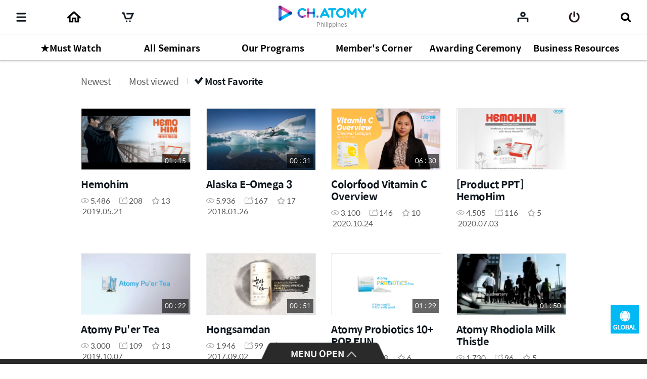

--- FILE ---
content_type: text/html;charset=UTF-8
request_url: https://ch.atomy.com/uiapis/list/ph/10?categoryId=10&page=1&limit=20&count=36&orderType=SHARE&orderContentType=image&tags=&query=
body_size: 38903
content:












				
	
		
				
					
					
						<article class="article">
							
								<a href="#" onclick="moveManager.goLink('/ph/392?categoryId=10&listType=100&page=1&tags=&orderType=SHARE');return false;" data-content-id="8158" data-ga='{"eventCategory":"category_list", "eventAction":"click", "eventLabel":"list", "hitType":"image", "eventValue":"content"}'>
								<!-- 회원전용 추가 2020-11-18 -->
								
								<!-- //회원전용 추가 2020-11-18 -->
								<span class="label label-vod"><i class="icon icon-play"></i><span>VIDEO</span></span>
								<figure class="img">
									
										<span><img src="//ch.static.atomy.com/2019/05/21/d11d2cbba6a64bc5a980928442c9fd5e.PNG_500" alt="Hemohim"  onError="this.src='/s3/file//500'"/></span>
									
									
									<i class="play-time"></i>
									<span class="running-time">
										<span class="hidden" translate>재생시간</span> 
										<strong>
											
											
											
											
											
												
												
												
													<!-- 00 :  -->
												
											
											
												
												
													01 : 
												
												
											
											
												
												
													15
												
											
										</strong>
									</span>
								</figure>
								<div class="content">
									<div class="title word-clamp" >
										<strong translate>
											Hemohim
										</strong>
										
										
									</div>
									<p class="description word-clamp" translate>  </p>
									<span class="meta">


										<span class="count"><span translate><i class="icon icon-viewer"></i>조회수</span> <strong>5,486</strong></span>

										<span class="shares"><i class="icon icon-share"></i> <strong>208</strong></span>
										<span class="like "><span translate><i class="icon icon-star-line"></i>관심횟수</span> <strong>13</strong></span>




										
										<span class="date"><span translate>촬영일(노출일)</span> <time datetime="2019.05.21">2019.05.21</time></span>
									</span>
								</div>
							</a>
							
						</article>
					
					
					
					
					
					
					
					
					
				
			
				
					
					
						<article class="article">
							
								<a href="#" onclick="moveManager.goLink('/ph/173?categoryId=10&listType=100&page=1&tags=&orderType=SHARE');return false;" data-content-id="4199" data-ga='{"eventCategory":"category_list", "eventAction":"click", "eventLabel":"list", "hitType":"image", "eventValue":"content"}'>
								<!-- 회원전용 추가 2020-11-18 -->
								
								<!-- //회원전용 추가 2020-11-18 -->
								<span class="label label-vod"><i class="icon icon-play"></i><span>VIDEO</span></span>
								<figure class="img">
									
										<span><img src="//ch.static.atomy.com/2018/01/26/dcc4202d1a1c4b099bdcce9e1396a938.png_500" alt="Alaska E-Omega 3"  onError="this.src='/s3/file//500'"/></span>
									
									
									<i class="play-time"></i>
									<span class="running-time">
										<span class="hidden" translate>재생시간</span> 
										<strong>
											
											
											
											
											
												
												
												
													<!-- 00 :  -->
												
											
											
												
													00 :
												
												
												
											
											
												
												
													31
												
											
										</strong>
									</span>
								</figure>
								<div class="content">
									<div class="title word-clamp" >
										<strong translate>
											Alaska E-Omega 3
										</strong>
										
										
									</div>
									<p class="description word-clamp" translate>Alaska E-Omega 3</p>
									<span class="meta">


										<span class="count"><span translate><i class="icon icon-viewer"></i>조회수</span> <strong>5,936</strong></span>

										<span class="shares"><i class="icon icon-share"></i> <strong>167</strong></span>
										<span class="like "><span translate><i class="icon icon-star-line"></i>관심횟수</span> <strong>17</strong></span>




										
										<span class="date"><span translate>촬영일(노출일)</span> <time datetime="2018.01.26">2018.01.26</time></span>
									</span>
								</div>
							</a>
							
						</article>
					
					
					
					
					
					
					
					
					
				
			
				
					
					
						<article class="article">
							
								<a href="#" onclick="moveManager.goLink('/ph/601?categoryId=10&listType=100&page=1&tags=&orderType=SHARE');return false;" data-content-id="18790" data-ga='{"eventCategory":"category_list", "eventAction":"click", "eventLabel":"list", "hitType":"image", "eventValue":"content"}'>
								<!-- 회원전용 추가 2020-11-18 -->
								
								<!-- //회원전용 추가 2020-11-18 -->
								<span class="label label-vod"><i class="icon icon-play"></i><span>VIDEO</span></span>
								<figure class="img">
									
										<span><img src="//ch.static.atomy.com/2020/10/26/4b3422c4fa574f38a5f1245cc0401278.png_500" alt="Colorfood Vitamin C Overview"  onError="this.src='/s3/file//500'"/></span>
									
									
									<i class="play-time"></i>
									<span class="running-time">
										<span class="hidden" translate>재생시간</span> 
										<strong>
											
											
											
											
											
												
												
												
													<!-- 00 :  -->
												
											
											
												
												
													06 : 
												
												
											
											
												
												
													30
												
											
										</strong>
									</span>
								</figure>
								<div class="content">
									<div class="title word-clamp" >
										<strong translate>
											Colorfood Vitamin C Overview
										</strong>
										
										
									</div>
									<p class="description word-clamp" translate>Atomy Colorfood Vitamin C Overview</p>
									<span class="meta">


										<span class="count"><span translate><i class="icon icon-viewer"></i>조회수</span> <strong>3,100</strong></span>

										<span class="shares"><i class="icon icon-share"></i> <strong>146</strong></span>
										<span class="like "><span translate><i class="icon icon-star-line"></i>관심횟수</span> <strong>10</strong></span>




										
										<span class="date"><span translate>촬영일(노출일)</span> <time datetime="2020.10.24">2020.10.24</time></span>
									</span>
								</div>
							</a>
							
						</article>
					
					
					
					
					
					
					
					
					
				
			
				
					
					
					
					
						<article class="article">
							
							<a href="#" onclick="moveManager.goLink('/ph/569?categoryId=10&listType=100&page=1&tags=&orderType=SHARE');return false;" data-ga='{"eventCategory":"category_list", "eventAction":"click", "eventLabel":"list", "hitType":"image", "eventValue":"content"}'>
								
								<span class="label label-card"><i class="icon icon-card"></i><span>IMAGE</span></span>
								<figure class="img">
									
										<span><img src="//ch.static.atomy.com/2020/07/16/e98e7f3a53ab4e00801c1ab6c02523c7.JPG_500" alt="[Product PPT] HemoHim" onError="this.src='/s3/file//500'"/></span>
									
									
								</figure>
								<div class="content">
									<div class="title word-clamp" >
										<strong translate>
											[Product PPT] HemoHim
										</strong>
										
										
									</div>
									<p class="description word-clamp" translate>HemoHim</p>
									<span class="meta">


										<span class="count"><span translate><i class="icon icon-viewer"></i>조회수</span> <strong>4,505</strong></span>

										<span class="shares"><i class="icon icon-share"></i> <strong>116</strong></span>
										<span class="like "><span translate><i class="icon icon-star-line"></i>관심횟수</span> <strong>5</strong></span>




										
										<span class="date"><span translate>촬영일(노출일)</span> <time datetime="2020.07.03">2020.07.03</time></span>
									</span>
								</div>
							</a>
							
						</article>
					
					
					
					
					
					
					
				
			
				
					
					
						<article class="article">
							
								<a href="#" onclick="moveManager.goLink('/ph/467?categoryId=10&listType=100&page=1&tags=&orderType=SHARE');return false;" data-content-id="9342" data-ga='{"eventCategory":"category_list", "eventAction":"click", "eventLabel":"list", "hitType":"image", "eventValue":"content"}'>
								<!-- 회원전용 추가 2020-11-18 -->
								
								<!-- //회원전용 추가 2020-11-18 -->
								<span class="label label-vod"><i class="icon icon-play"></i><span>VIDEO</span></span>
								<figure class="img">
									
										<span><img src="//ch.static.atomy.com/2019/10/07/90f1845244b54bf49d8903891e17b72a.jpg_500" alt="Atomy Pu'er Tea"  onError="this.src='/s3/file//500'"/></span>
									
									
									<i class="play-time"></i>
									<span class="running-time">
										<span class="hidden" translate>재생시간</span> 
										<strong>
											
											
											
											
											
												
												
												
													<!-- 00 :  -->
												
											
											
												
													00 :
												
												
												
											
											
												
												
													22
												
											
										</strong>
									</span>
								</figure>
								<div class="content">
									<div class="title word-clamp" >
										<strong translate>
											Atomy Pu'er Tea
										</strong>
										
										
									</div>
									<p class="description word-clamp" translate>Atomy Pu'er Tea</p>
									<span class="meta">


										<span class="count"><span translate><i class="icon icon-viewer"></i>조회수</span> <strong>3,000</strong></span>

										<span class="shares"><i class="icon icon-share"></i> <strong>109</strong></span>
										<span class="like "><span translate><i class="icon icon-star-line"></i>관심횟수</span> <strong>13</strong></span>




										
										<span class="date"><span translate>촬영일(노출일)</span> <time datetime="2019.10.07">2019.10.07</time></span>
									</span>
								</div>
							</a>
							
						</article>
					
					
					
					
					
					
					
					
					
				
			
				
					
					
						<article class="article">
							
								<a href="#" onclick="moveManager.goLink('/ph/449?categoryId=10&listType=100&page=1&tags=&orderType=SHARE');return false;" data-content-id="8797" data-ga='{"eventCategory":"category_list", "eventAction":"click", "eventLabel":"list", "hitType":"image", "eventValue":"content"}'>
								<!-- 회원전용 추가 2020-11-18 -->
								
								<!-- //회원전용 추가 2020-11-18 -->
								<span class="label label-vod"><i class="icon icon-play"></i><span>VIDEO</span></span>
								<figure class="img">
									
										<span><img src="//ch.static.atomy.com/2017/09/04/69263a37785143699386d3db4096a394.PNG_500" alt="Hongsamdan"  onError="this.src='/s3/file//500'"/></span>
									
									
									<i class="play-time"></i>
									<span class="running-time">
										<span class="hidden" translate>재생시간</span> 
										<strong>
											
											
											
											
											
												
												
												
													<!-- 00 :  -->
												
											
											
												
													00 :
												
												
												
											
											
												
												
													51
												
											
										</strong>
									</span>
								</figure>
								<div class="content">
									<div class="title word-clamp" >
										<strong translate>
											Hongsamdan
										</strong>
										
										
									</div>
									<p class="description word-clamp" translate>  </p>
									<span class="meta">


										<span class="count"><span translate><i class="icon icon-viewer"></i>조회수</span> <strong>1,946</strong></span>

										<span class="shares"><i class="icon icon-share"></i> <strong>99</strong></span>
										<span class="like "><span translate><i class="icon icon-star-line"></i>관심횟수</span> <strong>5</strong></span>




										
										<span class="date"><span translate>촬영일(노출일)</span> <time datetime="2017.09.02">2017.09.02</time></span>
									</span>
								</div>
							</a>
							
						</article>
					
					
					
					
					
					
					
					
					
				
			
				
					
					
						<article class="article">
							
								<a href="#" onclick="moveManager.goLink('/ph/447?categoryId=10&listType=100&page=1&tags=&orderType=SHARE');return false;" data-content-id="8707" data-ga='{"eventCategory":"category_list", "eventAction":"click", "eventLabel":"list", "hitType":"image", "eventValue":"content"}'>
								<!-- 회원전용 추가 2020-11-18 -->
								
								<!-- //회원전용 추가 2020-11-18 -->
								<span class="label label-vod"><i class="icon icon-play"></i><span>VIDEO</span></span>
								<figure class="img">
									
										<span><img src="//ch.static.atomy.com/2019/07/22/b05777396e994d7cac5b8a1f6cfabbc0.PNG_500" alt="Atomy Probiotics 10+ POP FUN"  onError="this.src='/s3/file//500'"/></span>
									
									
									<i class="play-time"></i>
									<span class="running-time">
										<span class="hidden" translate>재생시간</span> 
										<strong>
											
											
											
											
											
												
												
												
													<!-- 00 :  -->
												
											
											
												
												
													01 : 
												
												
											
											
												
												
													29
												
											
										</strong>
									</span>
								</figure>
								<div class="content">
									<div class="title word-clamp" >
										<strong translate>
											Atomy Probiotics 10+ POP FUN
										</strong>
										
										
									</div>
									<p class="description word-clamp" translate> </p>
									<span class="meta">


										<span class="count"><span translate><i class="icon icon-viewer"></i>조회수</span> <strong>4,001</strong></span>

										<span class="shares"><i class="icon icon-share"></i> <strong>98</strong></span>
										<span class="like "><span translate><i class="icon icon-star-line"></i>관심횟수</span> <strong>6</strong></span>




										
										<span class="date"><span translate>촬영일(노출일)</span> <time datetime="2019.07.22">2019.07.22</time></span>
									</span>
								</div>
							</a>
							
						</article>
					
					
					
					
					
					
					
					
					
				
			
				
					
					
						<article class="article">
							
								<a href="#" onclick="moveManager.goLink('/ph/579?categoryId=10&listType=100&page=1&tags=&orderType=SHARE');return false;" data-content-id="17984" data-ga='{"eventCategory":"category_list", "eventAction":"click", "eventLabel":"list", "hitType":"image", "eventValue":"content"}'>
								<!-- 회원전용 추가 2020-11-18 -->
								
								<!-- //회원전용 추가 2020-11-18 -->
								<span class="label label-vod"><i class="icon icon-play"></i><span>VIDEO</span></span>
								<figure class="img">
									
										<span><img src="//ch.static.atomy.com/2018/11/29/98b5d72520094a688dc848a97e264414.png_500" alt="Atomy Rhodiola Milk Thistle"  onError="this.src='/s3/file//500'"/></span>
									
									
									<i class="play-time"></i>
									<span class="running-time">
										<span class="hidden" translate>재생시간</span> 
										<strong>
											
											
											
											
											
												
												
												
													<!-- 00 :  -->
												
											
											
												
												
													01 : 
												
												
											
											
												
												
													50
												
											
										</strong>
									</span>
								</figure>
								<div class="content">
									<div class="title word-clamp" >
										<strong translate>
											Atomy Rhodiola Milk Thistle
										</strong>
										
										
									</div>
									<p class="description word-clamp" translate>Rhodiola Milk Thistle</p>
									<span class="meta">


										<span class="count"><span translate><i class="icon icon-viewer"></i>조회수</span> <strong>1,730</strong></span>

										<span class="shares"><i class="icon icon-share"></i> <strong>96</strong></span>
										<span class="like "><span translate><i class="icon icon-star-line"></i>관심횟수</span> <strong>5</strong></span>




										
										<span class="date"><span translate>촬영일(노출일)</span> <time datetime="2018.04.09">2018.04.09</time></span>
									</span>
								</div>
							</a>
							
						</article>
					
					
					
					
					
					
					
					
					
				
			
				
					
					
						<article class="article">
							
								<a href="#" onclick="moveManager.goLink('/ph/462?categoryId=10&listType=100&page=1&tags=&orderType=SHARE');return false;" data-content-id="9117" data-ga='{"eventCategory":"category_list", "eventAction":"click", "eventLabel":"list", "hitType":"image", "eventValue":"content"}'>
								<!-- 회원전용 추가 2020-11-18 -->
								
								<!-- //회원전용 추가 2020-11-18 -->
								<span class="label label-vod"><i class="icon icon-play"></i><span>VIDEO</span></span>
								<figure class="img">
									
										<span><img src="//ch.static.atomy.com/2019/09/20/19fb87029b924961b630e4c9ac0fdcd7.jpg_500" alt="Hongsamdan 100% Korean Red Ginseng Spherical Granule"  onError="this.src='/s3/file//500'"/></span>
									
									
									<i class="play-time"></i>
									<span class="running-time">
										<span class="hidden" translate>재생시간</span> 
										<strong>
											
											
											
											
											
												
												
												
													<!-- 00 :  -->
												
											
											
												
												
													02 : 
												
												
											
											
												
													04
												
												
											
										</strong>
									</span>
								</figure>
								<div class="content">
									<div class="title word-clamp" >
										<strong translate>
											Hongsamdan 100% Korean Red Ginseng Spherical Granule
										</strong>
										
										
											<i class="hot">hot</i>
										
									</div>
									<p class="description word-clamp" translate>Hongsamdan 100% Korean Red Ginseng Spherical Granule</p>
									<span class="meta">


										<span class="count"><span translate><i class="icon icon-viewer"></i>조회수</span> <strong>4,343</strong></span>

										<span class="shares"><i class="icon icon-share"></i> <strong>91</strong></span>
										<span class="like "><span translate><i class="icon icon-star-line"></i>관심횟수</span> <strong>6</strong></span>




										
										<span class="date"><span translate>촬영일(노출일)</span> <time datetime="2019.09.06">2019.09.06</time></span>
									</span>
								</div>
							</a>
							
						</article>
					
					
					
					
					
					
					
					
					
				
			
				
					
					
					
					
						<article class="article">
							
							<a href="#" onclick="moveManager.goLink('/ph/576?categoryId=10&listType=100&page=1&tags=&orderType=SHARE');return false;" data-ga='{"eventCategory":"category_list", "eventAction":"click", "eventLabel":"list", "hitType":"image", "eventValue":"content"}'>
								
								<span class="label label-card"><i class="icon icon-card"></i><span>IMAGE</span></span>
								<figure class="img">
									
										<span><img src="//ch.static.atomy.com/2020/08/05/f048f3c97560412a9af2b576145041bb.JPG_500" alt="[Product PPT] Rhodiola Milk Thistle" onError="this.src='/s3/file//500'"/></span>
									
									
								</figure>
								<div class="content">
									<div class="title word-clamp" >
										<strong translate>
											[Product PPT] Rhodiola Milk Thistle
										</strong>
										
										
									</div>
									<p class="description word-clamp" translate>Atomy Rhodiola Milk Thistle</p>
									<span class="meta">


										<span class="count"><span translate><i class="icon icon-viewer"></i>조회수</span> <strong>3,095</strong></span>

										<span class="shares"><i class="icon icon-share"></i> <strong>81</strong></span>
										<span class="like "><span translate><i class="icon icon-star-line"></i>관심횟수</span> <strong>7</strong></span>




										
										<span class="date"><span translate>촬영일(노출일)</span> <time datetime="2020.08.05">2020.08.05</time></span>
									</span>
								</div>
							</a>
							
						</article>
					
					
					
					
					
					
					
				
			
				
					
					
					
					
						<article class="article">
							
							<a href="#" onclick="moveManager.goLink('/ph/407?categoryId=10&listType=100&page=1&tags=&orderType=SHARE');return false;" data-ga='{"eventCategory":"category_list", "eventAction":"click", "eventLabel":"list", "hitType":"image", "eventValue":"content"}'>
								
								<span class="label label-card"><i class="icon icon-card"></i><span>IMAGE</span></span>
								<figure class="img">
									
										<span><img src="//ch.static.atomy.com/2020/07/22/a44943498f4c4cf584f3a9a517ccf580.JPG_500" alt="[Product PPT] Probiotics" onError="this.src='/s3/file//500'"/></span>
									
									
								</figure>
								<div class="content">
									<div class="title word-clamp" >
										<strong translate>
											[Product PPT] Probiotics
										</strong>
										
										
									</div>
									<p class="description word-clamp" translate>   </p>
									<span class="meta">


										<span class="count"><span translate><i class="icon icon-viewer"></i>조회수</span> <strong>2,147</strong></span>

										<span class="shares"><i class="icon icon-share"></i> <strong>63</strong></span>
										<span class="like "><span translate><i class="icon icon-star-line"></i>관심횟수</span> <strong>3</strong></span>




										
										<span class="date"><span translate>촬영일(노출일)</span> <time datetime="2018.05.14">2018.05.14</time></span>
									</span>
								</div>
							</a>
							
						</article>
					
					
					
					
					
					
					
				
			
				
					
					
						<article class="article">
							
								<a href="#" onclick="moveManager.goLink('/ph/401?categoryId=10&listType=100&page=1&tags=&orderType=SHARE');return false;" data-content-id="8210" data-ga='{"eventCategory":"category_list", "eventAction":"click", "eventLabel":"list", "hitType":"image", "eventValue":"content"}'>
								<!-- 회원전용 추가 2020-11-18 -->
								
								<!-- //회원전용 추가 2020-11-18 -->
								<span class="label label-vod"><i class="icon icon-play"></i><span>VIDEO</span></span>
								<figure class="img">
									
										<span><img src="//ch.static.atomy.com/2018/11/28/d9beb7cd2104496ab3cf1e65f14f7f7c.JPG_500" alt="Sawpalmetto"  onError="this.src='/s3/file//500'"/></span>
									
									
									<i class="play-time"></i>
									<span class="running-time">
										<span class="hidden" translate>재생시간</span> 
										<strong>
											
											
											
											
											
												
												
												
													<!-- 00 :  -->
												
											
											
												
													00 :
												
												
												
											
											
												
												
													27
												
											
										</strong>
									</span>
								</figure>
								<div class="content">
									<div class="title word-clamp" >
										<strong translate>
											Sawpalmetto
										</strong>
										
										
									</div>
									<p class="description word-clamp" translate>Sawpalmetto Product AD</p>
									<span class="meta">


										<span class="count"><span translate><i class="icon icon-viewer"></i>조회수</span> <strong>2,093</strong></span>

										<span class="shares"><i class="icon icon-share"></i> <strong>56</strong></span>
										<span class="like "><span translate><i class="icon icon-star-line"></i>관심횟수</span> <strong>7</strong></span>




										
										<span class="date"><span translate>촬영일(노출일)</span> <time datetime="2017.07.06">2017.07.06</time></span>
									</span>
								</div>
							</a>
							
						</article>
					
					
					
					
					
					
					
					
					
				
			
				
					
					
						<article class="article">
							
								<a href="#" onclick="moveManager.goLink('/ph/603?categoryId=10&listType=100&page=1&tags=&orderType=SHARE');return false;" data-content-id="18990" data-ga='{"eventCategory":"category_list", "eventAction":"click", "eventLabel":"list", "hitType":"image", "eventValue":"content"}'>
								<!-- 회원전용 추가 2020-11-18 -->
								
								<!-- //회원전용 추가 2020-11-18 -->
								<span class="label label-vod"><i class="icon icon-play"></i><span>VIDEO</span></span>
								<figure class="img">
									
										<span><img src="//ch.static.atomy.com/2020/11/09/d01c1bd6f6f240f28d59350f56c138e4.jpg_500" alt="Atomy Color Food Vitamin C"  onError="this.src='/s3/file//500'"/></span>
									
									
									<i class="play-time"></i>
									<span class="running-time">
										<span class="hidden" translate>재생시간</span> 
										<strong>
											
											
											
											
											
												
												
												
													<!-- 00 :  -->
												
											
											
												
												
													01 : 
												
												
											
											
												
												
													15
												
											
										</strong>
									</span>
								</figure>
								<div class="content">
									<div class="title word-clamp" >
										<strong translate>
											Atomy Color Food Vitamin C
										</strong>
										
										
									</div>
									<p class="description word-clamp" translate>Atomy Color Food Vitamin C</p>
									<span class="meta">


										<span class="count"><span translate><i class="icon icon-viewer"></i>조회수</span> <strong>1,655</strong></span>

										<span class="shares"><i class="icon icon-share"></i> <strong>53</strong></span>
										<span class="like "><span translate><i class="icon icon-star-line"></i>관심횟수</span> <strong>3</strong></span>




										
										<span class="date"><span translate>촬영일(노출일)</span> <time datetime="2020.11.06">2020.11.06</time></span>
									</span>
								</div>
							</a>
							
						</article>
					
					
					
					
					
					
					
					
					
				
			
				
					
					
					
					
						<article class="article">
							
							<a href="#" onclick="moveManager.goLink('/ph/577?categoryId=10&listType=100&page=1&tags=&orderType=SHARE');return false;" data-ga='{"eventCategory":"category_list", "eventAction":"click", "eventLabel":"list", "hitType":"image", "eventValue":"content"}'>
								
								<span class="label label-card"><i class="icon icon-card"></i><span>IMAGE</span></span>
								<figure class="img">
									
										<span><img src="//ch.static.atomy.com/2020/08/11/e983896bb05a45c983fea9af56388dea.JPG_500" alt="[Product PPT] Hydra Brightening Care Set" onError="this.src='/s3/file//500'"/></span>
									
									
								</figure>
								<div class="content">
									<div class="title word-clamp" >
										<strong translate>
											[Product PPT] Hydra Brightening Care Set
										</strong>
										
										
									</div>
									<p class="description word-clamp" translate>Atomy Hydra Brightening Care Set</p>
									<span class="meta">


										<span class="count"><span translate><i class="icon icon-viewer"></i>조회수</span> <strong>2,145</strong></span>

										<span class="shares"><i class="icon icon-share"></i> <strong>48</strong></span>
										<span class="like "><span translate><i class="icon icon-star-line"></i>관심횟수</span> <strong>3</strong></span>




										
										<span class="date"><span translate>촬영일(노출일)</span> <time datetime="2020.08.11">2020.08.11</time></span>
									</span>
								</div>
							</a>
							
						</article>
					
					
					
					
					
					
					
				
			
				
					
					
					
					
						<article class="article">
							
							<a href="#" onclick="moveManager.goLink('/ph/120?categoryId=10&listType=100&page=1&tags=&orderType=SHARE');return false;" data-ga='{"eventCategory":"category_list", "eventAction":"click", "eventLabel":"list", "hitType":"image", "eventValue":"content"}'>
								
								<span class="label label-card"><i class="icon icon-card"></i><span>IMAGE</span></span>
								<figure class="img">
									
										<span><img src="//ch.static.atomy.com/2017/08/25/3bf8a542e7f9470e985c4ae192a799f6.JPG_500" alt="[Product PPT] Toothpaste" onError="this.src='/s3/file//500'"/></span>
									
									
								</figure>
								<div class="content">
									<div class="title word-clamp" >
										<strong translate>
											[Product PPT] Toothpaste
										</strong>
										
										
									</div>
									<p class="description word-clamp" translate>   </p>
									<span class="meta">


										<span class="count"><span translate><i class="icon icon-viewer"></i>조회수</span> <strong>1,664</strong></span>

										<span class="shares"><i class="icon icon-share"></i> <strong>46</strong></span>
										<span class="like "><span translate><i class="icon icon-star-line"></i>관심횟수</span> <strong>3</strong></span>




										
										<span class="date"><span translate>촬영일(노출일)</span> <time datetime="2017.08.25">2017.08.25</time></span>
									</span>
								</div>
							</a>
							
						</article>
					
					
					
					
					
					
					
				
			
				
					
					
					
					
						<article class="article">
							
							<a href="#" onclick="moveManager.goLink('/ph/1508?categoryId=10&listType=100&page=1&tags=&orderType=SHARE');return false;" data-ga='{"eventCategory":"category_list", "eventAction":"click", "eventLabel":"list", "hitType":"image", "eventValue":"content"}'>
								
								<span class="label label-card"><i class="icon icon-card"></i><span>IMAGE</span></span>
								<figure class="img">
									
										<span><img src="//ch.static.atomy.com/2025/02/07/bd901b2c08f142ae8fc8005f68beaf7c.PNG_500" alt="Atomy Marketing Plan 2025" onError="this.src='/s3/file//500'"/></span>
									
									
								</figure>
								<div class="content">
									<div class="title word-clamp" >
										<strong translate>
											Atomy Marketing Plan 2025
										</strong>
										
										
									</div>
									<p class="description word-clamp" translate>Atomy Marketing Plan 2025</p>
									<span class="meta">


										<span class="count"><span translate><i class="icon icon-viewer"></i>조회수</span> <strong>881</strong></span>

										<span class="shares"><i class="icon icon-share"></i> <strong>45</strong></span>
										<span class="like "><span translate><i class="icon icon-star-line"></i>관심횟수</span> <strong>4</strong></span>




										
										<span class="date"><span translate>촬영일(노출일)</span> <time datetime="2025.02.07">2025.02.07</time></span>
									</span>
								</div>
							</a>
							
						</article>
					
					
					
					
					
					
					
				
			
				
					
					
					
					
						<article class="article">
							
							<a href="#" onclick="moveManager.goLink('/ph/404?categoryId=10&listType=100&page=1&tags=&orderType=SHARE');return false;" data-ga='{"eventCategory":"category_list", "eventAction":"click", "eventLabel":"list", "hitType":"image", "eventValue":"content"}'>
								
								<span class="label label-card"><i class="icon icon-card"></i><span>IMAGE</span></span>
								<figure class="img">
									
										<span><img src="//ch.static.atomy.com/2020/07/22/ccf73863187d4b498b5e1a945d12718c.JPG_500" alt="[Product PPT] Eye Lutein" onError="this.src='/s3/file//500'"/></span>
									
									
								</figure>
								<div class="content">
									<div class="title word-clamp" >
										<strong translate>
											[Product PPT] Eye Lutein
										</strong>
										
										
									</div>
									<p class="description word-clamp" translate>  </p>
									<span class="meta">


										<span class="count"><span translate><i class="icon icon-viewer"></i>조회수</span> <strong>1,870</strong></span>

										<span class="shares"><i class="icon icon-share"></i> <strong>43</strong></span>
										<span class="like "><span translate><i class="icon icon-star-line"></i>관심횟수</span> <strong>3</strong></span>




										
										<span class="date"><span translate>촬영일(노출일)</span> <time datetime="2018.05.02">2018.05.02</time></span>
									</span>
								</div>
							</a>
							
						</article>
					
					
					
					
					
					
					
				
			
				
					
					
					
					
						<article class="article">
							
							<a href="#" onclick="moveManager.goLink('/ph/456?categoryId=10&listType=100&page=1&tags=&orderType=SHARE');return false;" data-ga='{"eventCategory":"category_list", "eventAction":"click", "eventLabel":"list", "hitType":"image", "eventValue":"content"}'>
								
								<span class="label label-card"><i class="icon icon-card"></i><span>IMAGE</span></span>
								<figure class="img">
									
										<span><img src="//ch.static.atomy.com/2018/05/02/7cd8d0708b2e4546830f6c5881b6f8ec.PNG_500" alt="[Product PPT] Hongsamdan" onError="this.src='/s3/file//500'"/></span>
									
									
								</figure>
								<div class="content">
									<div class="title word-clamp" >
										<strong translate>
											[Product PPT] Hongsamdan
										</strong>
										
										
									</div>
									<p class="description word-clamp" translate>   Korean Red Ginseng Spherical Granule</p>
									<span class="meta">


										<span class="count"><span translate><i class="icon icon-viewer"></i>조회수</span> <strong>1,569</strong></span>

										<span class="shares"><i class="icon icon-share"></i> <strong>34</strong></span>
										<span class="like "><span translate><i class="icon icon-star-line"></i>관심횟수</span> <strong>4</strong></span>




										
										<span class="date"><span translate>촬영일(노출일)</span> <time datetime="2018.05.02">2018.05.02</time></span>
									</span>
								</div>
							</a>
							
						</article>
					
					
					
					
					
					
					
				
			
				
					
					
					
					
						<article class="article">
							
							<a href="#" onclick="moveManager.goLink('/ph/410?categoryId=10&listType=100&page=1&tags=&orderType=SHARE');return false;" data-ga='{"eventCategory":"category_list", "eventAction":"click", "eventLabel":"list", "hitType":"image", "eventValue":"content"}'>
								
								<span class="label label-card"><i class="icon icon-card"></i><span>IMAGE</span></span>
								<figure class="img">
									
										<span><img src="//ch.static.atomy.com/2018/04/10/51fe6cccf3f84e03bc2728e324ec8601.PNG_500" alt="[Product PPT] Absolute Skincare" onError="this.src='/s3/file//500'"/></span>
									
									
								</figure>
								<div class="content">
									<div class="title word-clamp" >
										<strong translate>
											[Product PPT] Absolute Skincare
										</strong>
										
										
									</div>
									<p class="description word-clamp" translate>   </p>
									<span class="meta">


										<span class="count"><span translate><i class="icon icon-viewer"></i>조회수</span> <strong>1,604</strong></span>

										<span class="shares"><i class="icon icon-share"></i> <strong>34</strong></span>
										<span class="like "><span translate><i class="icon icon-star-line"></i>관심횟수</span> <strong>3</strong></span>




										
										<span class="date"><span translate>촬영일(노출일)</span> <time datetime="2018.04.10">2018.04.10</time></span>
									</span>
								</div>
							</a>
							
						</article>
					
					
					
					
					
					
					
				
			
				
					
					
					
					
						<article class="article">
							
							<a href="#" onclick="moveManager.goLink('/ph/461?categoryId=10&listType=100&page=1&tags=&orderType=SHARE');return false;" data-ga='{"eventCategory":"category_list", "eventAction":"click", "eventLabel":"list", "hitType":"image", "eventValue":"content"}'>
								
								<span class="label label-card"><i class="icon icon-card"></i><span>IMAGE</span></span>
								<figure class="img">
									
										<span><img src="//ch.static.atomy.com/2019/05/07/fe96bd7194ed4f189c362aa53b31827c.JPG_500" alt="[Product PPT] The Fame" onError="this.src='/s3/file//500'"/></span>
									
									
								</figure>
								<div class="content">
									<div class="title word-clamp" >
										<strong translate>
											[Product PPT] The Fame
										</strong>
										
										
									</div>
									<p class="description word-clamp" translate>   </p>
									<span class="meta">


										<span class="count"><span translate><i class="icon icon-viewer"></i>조회수</span> <strong>1,381</strong></span>

										<span class="shares"><i class="icon icon-share"></i> <strong>31</strong></span>
										<span class="like "><span translate><i class="icon icon-star-line"></i>관심횟수</span> <strong>2</strong></span>




										
										<span class="date"><span translate>촬영일(노출일)</span> <time datetime="2019.05.07">2019.05.07</time></span>
									</span>
								</div>
							</a>
							
						</article>
					
					
					
					
					
					
					
				
			
		


--- FILE ---
content_type: text/javascript
request_url: https://ch.static.atomy.com/front/d3cf73a29e5b09b5b485bfa202123d44e0888212/resources/languages/message_ph.js
body_size: 19072
content:
var messages = {

		"preview": {
			"label": {
				"duration": "Running time",
				"createTime": "Posted",
				"viewCount": "Views",
				"title": "‘<T>’ and <C> more contents",
				"subTitle": "Play selected video",
				"entireContents": "Selected content"
			}
		},
		"country": {
			"label": {
				"title": "Select Country"
			}
		},
		"cbody": {
			"button": {
				"unfold": "Unfolding",
				"fold": "Close",
				"viewer": "viewer"
			}
		},
		"error404": {
			"button": {
				"before": "Previous",
				"home": "Home"
			},
			"label": {
				"notfound": "The page cannot be found.<br>We apologize for any inconvenience.",
				"alertNotfound": "The page cannot be found."
			},
			"message": {
				"notfound": "The page cannot be found. There might be a typing error in the address.<br>The page no longer exists. Please make sure you entered the correct address.<br>Please use the shortcut button below.",
				"alertNotfound": "We apologize for any inconvenience."
			}
		},
		"paging": {
			"button": {
				"next": "Next Content",
				"prev": "Previous Content"
			}
		},
		"main": {
			"label": {
				"duration": "Running time",
				"product": "Atomy Products",
				"createTime": "Posted",
				"banner": "Banner",
				"viewDetails": "View Details",
				"viewCount": "Views",
				"title": "Main Contents",
				"notice": "Atomy News",
				"likes": "Likes",
				"productItro" : "Atomy products",
				"productBuy" : "Buy",
				"mt" : "MasstigeTimes"
			}
		},
		"video": {
			"label": {
				"duration": "Running time",
				"createTime": "Posted",
				"viewCount": "Views",
				"likes": "Likes"
			}
		},
		"login": {
			"valid": {
				"noPassword": "Enter your password.",
				"noCertification": "You can use after verification.",
				"properEmail": "Check your proper E-mail address.",
				"checked": "Please check your ID or password.",
				"id": "Check your ID.",
				"noEmail": "Enter your E-mail address.",
				"sometimesCheck": "Please make sure caps lock is pressed."
			},
			"button": {
				"logout": "LOGOUT",
				"findPassword": "Find your ID / Password",
				"login": "LOG IN"
			},
			"label": {
				"password": "Password",
				"id": "ID",
				"login": "LOG IN"
			},
			"message": {
				"password": "Password",
				"description": "Use your Atomy membership ID to log into the website.",
				"id": "ID",
				"guest" : "You cannot log in as a guest member.",
				"loginFail" : "login failed",
				"loginFailTimeLimit" : "You have entered the wrong password more than 5 times.<br>You can log in after 10 minutes."
			}
		},
		"content": {
			"button": {
				"grid": "Grid view",
				"ahead": "List view",
				"listView": "List view",
				"gridView": "Grid view",
				"all": "All",
				"video": "Video",
				"image": "Card news",
				"article": "Article"
			},
			"label": {
				"attachments": "Attachments",
				"alreadyPicLike": "You have already been saved in the favorate list.",
				"createTime": "Posted",
				"relatedProducts": "Related products",
				"relatedContents": "Related contents",
				"picLikeError": "",
				"tag": "Tag",
				"views": "Views",
				"recommendedContent": "Recommended",
				"goAtomyShop": "atomy shopping mall",
				"filming": "Date of filming",
				"more": "More",
				"recent": "History",
				"resultProduct" : "Related products <strong><C></strong>",
				"formember" : "회원용 컨텐츠입니다.",
				"formember2" : "MEMBER"
			},
			"message": {
				"alreadyPicLike": "You have already been saved in the favorate list.",
				"picLikeError": "Saving error",
				"searchResult": "results of the search.",
				"noSearchResult": "No results found.<br/>Please enter another search term.",
				"totalSearch": "View All"
			}
		},
		"folder": {
			"button": {
				"remove": "Delete"
			},
			"label": {
				"receive": "Received",
				"createTime": "Creation Date",
				"share": "Share",
				"totalCount": "Total number",
				"removecheck": "You cannot restore a comment once it is deleted.",
				"send": "Sent",
				"removeSuccess": "Finished deleting share",
				"error": "",
				"all": "All",
				"oneOrMoreFolder": "Share contents"
			},
			"message": {
				"share": "You can view a list of shared content.",
				"removeCheck": "Are you sure you want to delete the shared list?",
				"removeSuccess": "Your share has been deleted",
				"error": "",
				"oneOrMoreFolder": "Please select at least one content."
			}
		},
		"common": {
			"button": {
				"recommendation": "Most liked",
				"newest": "Newest",
				"popularity": "Most Favorite",
				"view": "Most viewed"
			},
			"label": {
				"deletedfromfavoritesError": "Error deleting",
				"createTime": "Posted",
				"deletedfromfavorites": "Delete list",
				"views": "Views",
				"addedtofavorites": "Save list.",
				"likes": "Likes",
				"deleteSelected": "Delete selected"
			},
			"message": {
				"deletedfromfavoritesError": "There was an error deleting from the favorate list.",
				"deletedfromfavorites": "Deleted from your favorite list.",
				"addedtofavorites": "Added to my favorites."
			}
		},
		"header": {
			"button": {
				"shop": "ATOMY SHOPPING MALL",
				"global": "ATOMY.COM",
				"categoryAll": "",
				"login": "Log in",
				"entireContent": "View All",
				"home": "Channel Atomy Home",
				"logout": "Log out",
				"search": "Search",
				"deleteAll":"Delete all",
				"submenu": "View additional menu",
				"businessData": "Business Data",
				"terms": "General Terms and Conditions",
				"event": "Events",
				"category": "Categories",
				"recent": "My List",
				"close": "Close",
				"notice": "Atomy News",
				"cart": "Cart",
				"favorite": "Favorites",
				"policy": "Privacy & Policy",
				"playlist" : "Playlist",
				"mt" : "MasstigeTimes"
			},
			"label": {
				"userTitle": "",
				"familySiteShortcut": "Family ",
				"noSearchTerms": "No search results.",
				"siteName": "CH.ATOMY",
				"searchLength": "Please enter your search term between 1 ~ 100 characters",
				"serviceShortcut": "Service shortcut",
				"all": "View All"
			},
			"message": {
				"search": "Please enter your search term.",
				"noSearchTerms": "Please enter your search term.",
				"searchLength": "Please enter your search term between 1 and 200 characters.",
				"login": "Please Log In."
			}
		},
		"comment": {
			"label": {
				"createTime": "Posted",
				"success": "Completed comment registration",
				"noComment": "Comment",
				"fileUpoad": "*Acceptable formats: JPG/PNG/GIF *Maximum file size: 3MB.",
				"removecheck": "You cannot restore a comment once it is deleted.",
				"removeSuccess": "Finished deleting comment",
				"commentLength": "",
				"commentLikeError": "Likes error",
				"editSuccess": "Completed comment editing",
				"writer": "Writer",
				"error": "",
				"body": "Type comment",
				"commentTitle": "Join the event"
			},
			"message": {
				"success": "Comments are registered.",
				"noComment": "There is no registered comment.",
				"removecheck": "Are you sure you want to delete this comment?",
				"removeSuccess": "Your comment has been deleted.",
				"commentLength": "Please enter comments between 1 and 100 characters.",
				"commentLikeError": "There was an error adding likes.",
				"editSuccess": "Your comment has been edited.",
				"error": "",
				"noSearch": "There is no registered comment.",
				"commentSecret": "Secret comments."
			}
		},
		"share": {
			"title": "video playlists",
			"numberCount": "list <em></em>",
			"close": "Close",
			"button": {
				"kakaotalk": "KakaoTalk(Open in a new window)",
				"print": "Print",
				"twitter": "Twitter(Open in a new window)",
				"line": "Line(Open in a new window)",
				"facebook": "Facebook(Open in a new window)",
				"sms": "Message(Open in a new window)",
				"band": "Band(Open in a new window)",
				"closePop": "Close",
				"close": "Open and close",
				"email": "Email(Open in a new window)",
				"saveContents": "Keep the list",
				"copyUrl": "Copy the URL",
				"save": "Save"
			},
			"label": {
				"duration": "Running Time",
				"addtoWishlist": "Add to wishlist",
				"createTime": "Posted",
				"createUser": "Creator : ",
				"viewCount": "Views",
				"entireContents": "All shared contents",
				"likes": "Likes"
			},
			"message": {
				"help": "After entering a title for the selected list, you can share it on SNS.",
				"description": "You have selected <span></span> item(s) including<br/> <T> ",
				"sns": "Please select SNS.",
				"copy": "This is the address of current page. Touch and hold the URL below to copy.",
				"login": "You can keep a list of contents by logging in.",
				"title": "Please enter the title of the list you want to share."
			}
		},
		"api": {
			"label": {
				"addedtowishlist": "Success",
				"deletedtowishlist": "Success",
				"error": "",
				"addedtocart": "Success"
			},
			"message": {
				"addedtowishlist": "Added to wishlist.",
				"deletedtowishlist": "Remove to wishlist.",
				"error": "",
				"addedtocart": "Added to shopping cart."
			}
		},
		"error500": {
			"button": {
				"before": "Previous",
				"home": "Home"
			},
			"label": {
				"servererror": "The page cannot be found. We apologize for any inconvenience."
			},
			"message": {
				"servererror": "The page cannot be found. Please use the shortcut button below."
			}
		},
		"event": {
			"button": {
				"cancel": "Cancel",
				"slider": "Play/Pause the Slider",
				"upload": "Attachment",
				"edit": "Edit",
				"viewmyPost": "My posts",
				"write": "Add",
				"delete": "Delete",
				"close": "Close",
				"save": "Save",
				"list": "List",
				"participate" : "Events that I participated"
			},
			"label": {
				"enterContents": "Please register 300 characters for the event. For a good quality commentary, comments that are out of context or false and exaggerated advertisement comments can be deleted without the consent of the author.",
				"acceptable": "*Acceptable formats: JPG/PNG/GIF *Maximum file size: 3MB",
				"acceptableVideo": "* Maximum 100MB of files can be uploaded in MP4, WMV formats.",
				"participationPeriod": "Time Remaining",
				"commentTotal": "Total",
				"announcementWinners": "Winners Announcement",
				"eventPeriod": "Period",
				"joinEvent": "Join the event",
				"running": "Currently running",
				"selectingWinners": "Selecting winners",
				"createTime": "Posted",
				"commentCase": "",
				"subtitleEvent": "Join the happy Atomy event!",
				"checkWinners": "Check the winners",
				"eventEnded": "Event has ended.",
				"event": "Event",
				"day": "D",
				"winningError": "error",
				"noAtomyId": "Atomy_ID confirmation",
				"winnerId": "Winner ID",
				"participant": "<strong class=\"participant\"><C></strong> participating",
				"endParticipant": "<strong class=\"participant\"><C></strong> participated",
				"end": "Closed",
				"count" : "<em><C></em> in total"
			},
			"message": {
				"winningError": "An error occurred while confirming the winner",
				"noAtomyId": "Please, check your Atomy ID.",
				"celebration": "Celebration!",
				"nextTime": "Well, maybe another time.",
				"partOne": "<strong class=\"participant\"> <C> </strong>members are participating in the event.<br>",
				"partTwo": "If you log in, you can join the event. Check other members participating in the event!",
				"endPartOne" : "<strong class=\"participant\"> <C> </strong>members participated in the event <br>",
				"endPartTwo" : "If you log in, you can join the event. Check other members participating in the event!",
				"commentdel" : "Comment deleted by admin.",
				"commentselfdel" : "Comment deleted by writer."
			}
		},
		"recent": {
			"button": {
				"folder": "Shared list",
				"recent": "History",
				"favorite": "Favorites"
			},
			"label": {
				"duration": "Running Time",
				"total": "Total",
				"createTime": "Posted",
				"mypage": "My List",
				"count": "",
				"viewCount": "Views",
				"liks": "Like",
				"removecheck": "You cannot restore a comment once it is deleted.",
				"removeSuccess": "Finished deleting recent"
			},
			"message": {
				"noContent": "There are no recent posts",
				"totalCount": "You can view up to 100 recently viewed contents.",
				"recent": "You can view recently viewed content.",
				"removecheck": "Are you sure you want to delete this recent?",
				"removeSuccess": "Your recent has been deleted"
			}
		},
		"favorite": {
			"button": {
				"select": "Selected",
				"shareContents": "Share selected contents",
				"shareVideo": "Play selected video",
				"sort": "Move Order",
				"recentlyViewed": "Recent",
				"interestDate": "Favorite",
				"newest": "Newest",
				"removecheck": "You cannot restore a comment once it is deleted.",
				"removeSuccess": "Finished deleting favorite",
				"deleteSelected": "Delete"
			},
			"label": {
				"duration": "Running Time",
				"moveOrder": "Move Order",
				"oneOrMoreShared": "Share contents",
				"oneOrMoreRemove": "Remove contents",
				"totalCount": "<strong id=\"selectedCount\"></strong> out of <strong><T></strong>",
				"createTime": "Posted",
				"viewCount": "Views",
				"oneOrMorePlay": "Play selected video",
				"error": "",
				"titleLength": "Check the number of characters",
				"liks": "Like"
			},
			"message": {
				"oneOrMoreShared": "Please select at least one content..",
				"oneOrMoreRemove": "Please select at least one content..",
				"sirSharedList": "This is a shared list of <T>",
				"error": "",
				"help": "You can view up to 100 favorites content.",
				"favorite": "You can view favorite contents.",
				"oneOrMorePlay": "Please select at least one content.",
				"titleLength": "Enter a title between 1 and 30 characters.",
				"removecheck": "Are you sure you want to delete this favorite?",
				"removeSuccess": "Your favorite has been deleted"
			}
		},
		"email": {
			"button": {
				"close": "Close",
				"send": "Send"
			},
			"label": {
				"receiver": "To",
				"sender": "From",
				"subject": "Subject",
				"share": "Email sharing",
				"body": "Content"
			},
			"message": {
				"receiver": "Enter the receiver's email address.",
				"sender": "Enter the sender's email address.",
				"subject": "건강한 모발을 위한 스마트한 선택, 애터미, 변화하는 애터미 애터미 애터미",
				"body": "Please enter your content."
			}
		},
		"notice": {
			"button": {
				"addtoWishlist": "Add to wishlist",
				"listView": "list view",
				"gridView": "Grid view"
			},
			"label": {
				"subtitleAtomyNews": "Check out what's new with Atomy.",
				"atomyNews": "Atomy News"
			}
		},
		"player": {
			"play": "Play",
			"pause": "Pause",
			"volume": "Volume",
			"mute": "Mute",
			"volume1": "Volume 1",
			"volume2": "Volume 2",
			"subtitle": "Subtitle",
			"setSubtitleLanguage": "Subtitle setting",
			"close": "Close",
			"notUse": "not used",
			"korean": "Korean",
			"list": "Contents",
			"setting": "Setting",
			"subtitleSize": "Subtitle Size",
			"subtitleBackgroundOpacity": "Caption background opacity",
			"maximize": "Largest",
			"increase": "Larger",
			"minimize": "Smaller",
			"playbackSpeed": "Playback Speed",
			"veryFast": "Fastest",
			"fast": "Faster",
			"normal": "Normal",
			"slow": "Slower",
			"quality": "Video Quality",
			"auto": "Auto",
			"fullScreen": "Full screen",
			"normalView": "Normal screen",
			"exitScreen": "Exit full screen",
			"lectureResource": "Lecture Resources",
			"addtoWishlist": "Add to wishlist",
			"addtoCart": "Add to Shopping cart",
			"previous": "Previous",
			"next": "Next",
			"voiceOnly": "Voice Only",
			"viewVideo": "View Video",
			"english": "English",
			"japanese": "Japanese",
			"vietnamese": "Vietnamese",
			"taiwaneseTraditional": "Traditional Chinese",
			"chineseSimplified": "Simplified Chinese",
			"khmer": "Cambodian",
			"thai": "Thai",
			"normalScreen": "Normal Screen",
			"replay": "Replay",
			"download": "Download Files",
			"selectFile": "Select the download file.",
			"save": "Save",
			"file": "file",
			"message": "If you use 3G/LTE to play, you might be charged for the data use.",
			"notice": "Do not show this again",
			"dubbing": "Audio language",
			"setDubbingLanguage": "더빙 언어 설정",
			"heightviewgo": "Click to see on large vertical screen.",
			"timestampopen": "Open timestamp",
			"timestampclose": "Close timestamp"
		},
		"sns": {
			"title": "Share",
			"copyAddressPc": "Copy the URL",
			"copyAddressMobile": "This is the address of current page. Touch and hold the URL below to copy..",
			"close": "Close",
			"print": "Print",
			"addtoWishlist": "Add to wishlist",
			"toggle": "Open and close"
		},
		"popup": {
			"today" : "Do not open this window for today.",
			"cancel" : "cancel",
			"confirm" : "confirm",
			"close" : "Close"
		},
		"product": {
			"label": {
				"currency": {
					"p" : "₱ ",
					"s" : ""
				},
				"pv": "PV"
			}
		},
		"park": {
			"title": "Notice of server maintenance"
			,"message": "Access to the website is restricted due to temporary server error. <br> Please wait a moment. <br> We apologize for any inconvenience occurred."
		},
		"examine": {
			"title": "Notice of website improvement and maintenance"
			,"message": "Please understand that the website service will be temporarily suspended for the improvement and maintenance to provide you with a better experience. The details are as follows."
		},
		"score": {
			"label": {
				"totalScore" : "Total rating",
				"eachItem" : "Rating for each criterion",
				"totalUser" : "Number of ratings",
				"thisContent" : "Please rate this content"
			},
			"button": {
				"saveScore" : "Rating"
			},
			"message": {
				"success" : "Thank you for your feedback",
				"type1" : "Helpful for beginning members",
				"type2" : "Includes information about Atomy",
				"type3" : "Gives a better understanding of Atomy business and products",
				"type4" : "Helps me find Atomy's vision",
				"evaluation" : "Please rate the playlist on a scale of 1-5, 1 being the lowest (poor), 5 being the highest (great) based on your experience",
				"subEvaluationTitle" : "No rating score",
				"mainEvaluationTitle" : "Be the first to rate"
			}
		},
		"playlist": {
			"label": {
				"recommentplaylist" : "Recommended Playlists",
				"recommentcomment" : "Recommended for your success",
				"ratingcomment" : "Rating the playlist",
				"playlist" : "Playlist",
				"goplaylist" : "Go to Playlist",
				"listlimit" : "You can view up to 100 favorites playlist.",
				"go" : "Go"
			},
			"message": {
				"remove" : "This has been removed from the playlist.",
				"wrongdate" : "Invaild date",
				"wrongterm" : "End date cannot be earlier than start date",
				"savedone" : "Login completed",
				"savesuccess" : "정상적으로 등록되었습니다.",
				"saveerror" : "등록 중 오류 발생",
				"saveerrormsg" : "등록 중 오류가 발생했습니다.",
				"savecomplete" : "Saved",
				"savesuccessmsg" : "Saved successfully",
				"errorsave" : "Saving error",
				"errorsavemsg" : "An error occurred while saving",
				"banner" : "Check Channel Atomy recommended playlist now!"
			}
		},
		"brochure": {
			"button": {
				"newestbrogo": "Check the latest publication"
			}
		},
		"manual" : {
			"title" : "Admin Web Page Guide"
		}
	};

--- FILE ---
content_type: text/javascript
request_url: https://ch.static.atomy.com/front/d3cf73a29e5b09b5b485bfa202123d44e0888212/resources/scripts/jquery/content/feedding.js
body_size: 16013
content:
var count = 0;
var anchor = 0;
var feeddingManager = {
	_defaultLimit	:	0,
	init	:	function(defaultLimit){
		
		this._defaultLimit = defaultLimit;
		var bhistroyState = false;
		var localpage = 1;
		var filter = "win16|win32|win64|mac";
		var ftH = $('#footer').height();
		var originTop = 0;
		
		if(!util.isEmpty(util.getParameters("anchor"))){
			var top = util.getParameters("anchor");
			$(window).load(function(){
				$('html,body').stop().animate({scrollTop:top},100);
			});
		}
		
		if(!util.isEmpty(util.getParameters("page"))){
			var data = util.getParameters("page");
			localpage = data;
			bhistroyState = true;
			moveManager.historyMade(false);
		}
		
		if(bhistroyState){
			var limit = localpage * $("#pageinfo input[name='limit']").val();
			$("#pageinfo input[name='page']").val(localpage);
			$("#pageinfo input[name='limit']").val(limit);
		}
		
		
		if(navigator.platform){
			if(0 > filter.indexOf(navigator.platform.toLowerCase())){
				//mobile
				if(utils.browser.get() == "ios"){
					$('#footer').addClass('ios');
				}
			}
		}
		$('#footer').css({'bottom':-(ftH)});
		$('.page-wrapper').addClass('feeding-list').addClass('ing');
		$('#footer').on('click','.opener button',function(){
			if($('#footer').hasClass('open')){	
				$('#footer').removeClass('open');		
				$('#footer').css({'bottom':-(ftH)});
			}else{
				$('#footer').addClass('open');
				$('#footer').css('bottom',0);
			}
		});
		//퀵 글로벌 버튼
		$('#footer').on('click','.quick .global',function(e){
			if($('.corp-box').hasClass('open')){
				$('.corporation').slideUp();
				$('.corp-box').removeClass('open');	
				$('#footer').removeClass('up');
			}else{
				$('.corporation').slideDown();
				$('.corp-box').addClass('open');
				$('#footer').addClass('up');
			}
			e.preventDefault();
		});
		/*
		$(document).on('click',function(e){
			var $tar = $(e.target);
			if($('.corp-box').hasClass('open')){
				//console.log($tar.closest('.corp-box').length);
				if($tar.closest('.corp-box').length == 0){
					$('.quick .global').trigger('click');
					e.preventDefault();
				}
			}
		});
		*/
		$(window).resize(function(){
			ftH = $('#footer').height();
			if(navigator.platform){
				if(0 > filter.indexOf(navigator.platform.toLowerCase())){
				}else{
					//pc
					if($('.feeding-list').hasClass('ing')){
						$('#footer').removeClass('open');
						$('#footer').css({'bottom':-(ftH)});
					}
				}
			}
			
		});
		$(window).scroll(function(){
			var ww = $(this).width(),
				wh = $(this).height(),
				pt = parseInt($('#container').css('padding-top').split('px',1)),
				pb = parseInt($('#container').css('padding-bottom').split('px',1)),
				top = Math.round($(this).scrollTop());
				
			if(ww <= 900){
				pt = 50;
			}
			var ch = $('#container').height();
			var h = pt + ch;
		
			//console.log('header:',hh,' // #container : ',ch,' //sum : ',h, ' // scrollTop : ',$(this).scrollTop());
			//console.log("==>>"+!$('.page-wrapper.feeding-list').hasClass('ing'));
			
			if(!$('.page-wrapper.feeding-list').hasClass('ing')){
				return false;
			}
			
			if(top > originTop){
				$('.debug').text(top+' >= '+(h-wh)+'//pt : '+pt+'//pb : '+pb+'//ch : '+ch+'// wh : '+wh+'// count : '+count);
				if(top >= h-wh){
					if(!$('.feeding-list').hasClass('init')){
						$('.feeding-list').addClass('init');
						if(count > 0){
							feeddingManager.feeddingInit();
						}
					}
				}
			}
			originTop = top;
		}).scroll();
		
		var count 		= parseInt($("#pageinfo input[name='count']").val());
		var listcount 	= $("#view .inner article").length;
		//조건 추가 :: 로드 리스타가 _defaultLimit 적을때, 리스트가 없을때, 뒤로가기 후 limit가 로드리스트보다 클 때
		if(feeddingManager._defaultLimit >= count || count == 0 || limit >= count){
			feeddingManager.feedingEnd();
		}
		this.dataList();
		
	},feeddingInit	:	function(){
		var cnt = $("#view .inner article").length,
			page = $("#pageinfo input[name='page']").val(),
			count = $("#pageinfo input[name='count']").val();
		
		$('.feeding-list').find('.loading').show();
		
		
		//console.log('feeddingInit ===== cnt : ',cnt,'// page : ',page,'// count : ',count,'// limit : ',limit);
		//$('.debug').text($('.debug').text() + ' :: feeddingInit ===== cnt : '+cnt+'// count : '+count);
		
		
		if(count != cnt ){
			page++;
			$("#pageinfo input[name='page']").val(page);
			this.dataList();
		}else{
			feeddingManager.feedingEnd();
		}
		
		
	},feedingEnd	:	function(){
		//console.log('feeding End~~~~~~~~~~~~~~');
		$('.page-wrapper.feeding-list').removeClass('ing init');
		$('.page-wrapper.feeding-list #footer').removeAttr('style');
		$('.feeding-list').find('.loading').hide();
		
	},dataList	:	function(){
		var data = {
			"categoryId"		: $("#pageinfo input[name='categoryId']").val(),
			"page"				: $("#pageinfo input[name='page']").val(),
			"limit"				: $("#pageinfo input[name='limit']").val(),
			"count"				: $("#pageinfo input[name='count']").val(),
			"orderType"			: $("#pageinfo input[name='orderType']").val(),
			"orderContentType"	: $("#pageinfo input[name='orderContentType']").val(),
			"tags"				: $("#pageinfo input[name='tags']").val(),
			"query"				: $("#pageinfo input[name='query']").val()
		}
		
		var url = "/uiapis/list/"+$("#pageinfo input[name='jisa']").val()+"/"+$("#pageinfo input[name='categoryId']").val();
		this.listProc(data,url,this.uiForm);
	},listProc		:	function(data,url,callBack){
		$.ajax({ 
			url: url,
		    dataType: "html", 
		    type: "get", 
		    async: false, 
		    data: data, 
		    success: function(data) {
		    	callBack(data);
		    }, 
		    error: function(e) { 
		    	msgUtil.warn(messages.playlist.message.errorsave,messages.playlist.message.errorsavemsg);
		    } 
		}); 
	},uiForm	:	function(data){
		$('.feeding-list').removeClass('init');
		$("#view .inner").append(data);  
		
		//console.info("defaultCount = "+ feeddingManager._defaultLimit);
		$("#pageinfo input[name='limit']").val(feeddingManager._defaultLimit);
		//$('.feeding-list').find('.loading').hide();
	}

};


var moveManager	=	{
	
	goLink	:	function(goUrl){
		
		moveManager.historyMade(true);
		location.href = goUrl;
		
	},historyMade	:	function(baction){
		
		var page = 1;
		var referUrl = document.location.pathname;
		var param = "categoryId="+$("#pageinfo input[name='categoryId']").val()+"&orderType="+$("#pageinfo input[name='orderType']").val()+
			"&orderContentType="+$("#pageinfo input[name='orderContentType']").val()+"&viewType="+$("#pageinfo input[name='viewType']").val()+
			"&page="+$("#pageinfo input[name='page']").val();
		
		if(baction) {
			
			anchor = $(window).scrollTop();
			
			var page = $("#pageinfo input[name='page']").val();
			var param = "categoryId="+$("#pageinfo input[name='categoryId']").val()+"&orderType="+$("#pageinfo input[name='orderType']").val()+
			"&orderContentType="+$("#pageinfo input[name='orderContentType']").val()+"&viewType="+$("#pageinfo input[name='viewType']").val()+
			"&page="+page+"&anchor="+anchor;
			
			if($("#pageinfo input[name='query']").val() != ""){
				param += "&query="+$("#pageinfo input[name='query']").val();
			}
			
			history.pushState({page:page},"" , referUrl+"?"+param);
		}else{
			var page = 1;
			var param = "categoryId="+$("#pageinfo input[name='categoryId']").val()+"&orderType="+$("#pageinfo input[name='orderType']").val()+
			"&orderContentType="+$("#pageinfo input[name='orderContentType']").val()+"&viewType="+$("#pageinfo input[name='viewType']").val()+
			"&page="+page;
			
			if($("#pageinfo input[name='query']").val() != ""){
				param += "&query="+$("#pageinfo input[name='query']").val();
			}
			history.replaceState({page:page},"" , referUrl+"?"+param);
		}
	}
};


var util = {
	
	getParameters		:	function(paramName){
		var returnValue;
	    var url = location.href;
	    var parameters = (url.slice(url.indexOf('?') + 1, url.length)).split('&');

	    for (var i = 0; i < parameters.length; i++) {
	        var varName = parameters[i].split('=')[0];
	        if (varName.toUpperCase() == paramName.toUpperCase()) {
	            returnValue = parameters[i].split('=')[1];
	            return decodeURIComponent(returnValue);
	        }
	    }
	},isEmpty		:	function(str){
		if(typeof str == "undefined" || str == null || str == "")
	        return true;
	    else
	        return false ;
	}
}


var feeddingBrochureManager = {
	_defaultLimit	:	0,
	init	:	function(defaultLimit){
		
		this._defaultLimit = defaultLimit;
		var bhistroyState = false;
		var localpage = 1;
		var filter = "win16|win32|win64|mac";
		var ftH = $('#footer').height();
		var originTop = 0;
		
		if(!util.isEmpty(util.getParameters("anchor"))){
			var top = util.getParameters("anchor");
			$(window).load(function(){
				$('html,body').stop().animate({scrollTop:top},100);
			});
		}
		
		if(!util.isEmpty(util.getParameters("page"))){
			var data = util.getParameters("page");
			localpage = data;
			bhistroyState = true;
			moveManager.historyMade(false);
		}
		
		if(bhistroyState){
			var limit = localpage * $("#pageinfo input[name='limit']").val();
			$("#pageinfo input[name='page']").val(localpage);
			$("#pageinfo input[name='limit']").val(limit);
		}
		
		
		if(navigator.platform){
			if(0 > filter.indexOf(navigator.platform.toLowerCase())){
				//mobile
				if(utils.browser.get() == "ios"){
					$('#footer').addClass('ios');
				}
			}
		}
		$('#footer').css({'bottom':-(ftH)});
		$('.page-wrapper').addClass('feeding-list').addClass('ing');
		$('#footer').on('click','.opener button',function(){
			if($('#footer').hasClass('open')){	
				$('#footer').removeClass('open');		
				$('#footer').css({'bottom':-(ftH)});
			}else{
				$('#footer').addClass('open');
				$('#footer').css('bottom',0);
			}
		});
		//퀵 글로벌 버튼
		$('#footer').on('click','.quick .global',function(e){
			if($('.corp-box').hasClass('open')){
				$('.corporation').slideUp();
				$('.corp-box').removeClass('open');	
				$('#footer').removeClass('up');
			}else{
				$('.corporation').slideDown();
				$('.corp-box').addClass('open');
				$('#footer').addClass('up');
			}
			e.preventDefault();
		});
		/*
		$(document).on('click',function(e){
			var $tar = $(e.target);
			if($('.corp-box').hasClass('open')){
				//console.log($tar.closest('.corp-box').length);
				if($tar.closest('.corp-box').length == 0){
					$('.quick .global').trigger('click');
					e.preventDefault();
				}
			}
		});
		*/
		$(window).resize(function(){
			ftH = $('#footer').height();
			if(navigator.platform){
				if(0 > filter.indexOf(navigator.platform.toLowerCase())){
				}else{
					//pc
					if($('.feeding-list').hasClass('ing')){
						$('#footer').removeClass('open');
						$('#footer').css({'bottom':-(ftH)});
					}
				}
			}
			
		});
		$(window).scroll(function(){
			var ww = $(this).width(),
				wh = $(this).height(),
				pt = parseInt($('#container').css('padding-top').split('px',1)),
				pb = parseInt($('#container').css('padding-bottom').split('px',1)),
				top = Math.round($(this).scrollTop());
				
			if(ww <= 900){
				pt = 50;
			}
			var ch = $('#container').height();
			var h = pt + ch;
		
			//console.log('header:',hh,' // #container : ',ch,' //sum : ',h, ' // scrollTop : ',$(this).scrollTop());
			//console.log("==>>"+!$('.page-wrapper.feeding-list').hasClass('ing'));
			
			if(!$('.page-wrapper.feeding-list').hasClass('ing')){
				return false;
			}
			
			if(top > originTop){
				$('.debug').text(top+' >= '+(h-wh)+'//pt : '+pt+'//pb : '+pb+'//ch : '+ch+'// wh : '+wh+'// count : '+count);
				if(top >= h-wh){
					if(!$('.feeding-list').hasClass('init')){
						$('.feeding-list').addClass('init');
						if(count > 0){
							feeddingBrochureManager.feeddingInit();
						}
					}
				}
			}
			originTop = top;
		}).scroll();
		
		var count 		= parseInt($("#pageinfo input[name='count']").val());
		var listcount 	= $("#view .inner article").length;
		//조건 추가 :: 로드 리스타가 _defaultLimit 적을때, 리스트가 없을때, 뒤로가기 후 limit가 로드리스트보다 클 때
		if(feeddingBrochureManager._defaultLimit >= count || count == 0 || limit >= count){
			feeddingBrochureManager.feedingEnd();
		}
		this.dataList();
		
	},feeddingInit	:	function(){
		var cnt = $("#view .inner article").length,
			page = $("#pageinfo input[name='page']").val(),
			count = $("#pageinfo input[name='count']").val();
		
		$('.feeding-list').find('.loading').show();
		
		
		//console.log('feeddingInit ===== cnt : ',cnt,'// page : ',page,'// count : ',count,'// limit : ',limit);
		//$('.debug').text($('.debug').text() + ' :: feeddingInit ===== cnt : '+cnt+'// count : '+count);
		
		
		if(count != cnt ){
			page++;
			$("#pageinfo input[name='page']").val(page);
			this.dataList();
		}else{
			feeddingBrochureManager.feedingEnd();
		}
		
		
	},feedingEnd	:	function(){
		//console.log('feeding End~~~~~~~~~~~~~~');
		$('.page-wrapper.feeding-list').removeClass('ing init');
		$('.page-wrapper.feeding-list #footer').removeAttr('style');
		$('.feeding-list').find('.loading').hide();
		
	},dataList	:	function(){
		var data = {
			"searchVal"			: $("#pageinfo input[name='searchVal']").val(),
			"page"				: $("#pageinfo input[name='page']").val(),
			"limit"				: $("#pageinfo input[name='limit']").val(),
			"count"				: $("#pageinfo input[name='count']").val(),
			"orderType"			: $("#pageinfo input[name='orderType']").val()
		}
		
		console.log("검색 >> " + JSON.stringify(data));
		
		var url = "/"+$("#pageinfo input[name='jisa']").val()+"/brochure/webzineSearch_html";
		$.ajax({ 
			url: url,
		    dataType: 'json', 
		    type: "get", 
		    async: false, 
		    data: data, 
		    success: function(data) {
				$('.feeding-list').removeClass('init');
				if(data.count == 0) {
					
					var htmlVal = '<div class="result-empty">';
					htmlVal += '<p translate>'+messages.content.message.noSearchResult+'</p>';
					htmlVal += '</div>';
					$("#view .inner").append(htmlVal);  
				}else {
					$(".control").removeClass("hidden");
					var htmlVal = "";
					for(var i=0; i<data.count; i++) {
						htmlVal += '<article class="article">';
						htmlVal += '<a href="/'+data.list[i].countryCode.toLowerCase()+'/ebook/'+data.list[i].brochureId+'/'+data.list[i].countryId+'" target="_self" data-ga=\'{"eventCategory":"category_list", "eventAction":"click", "eventLabel":"list", "hitType":"image", "eventValue":"content"}\'>';
						htmlVal += '<span class="label label-article"><i class="icon icon-menu"></i><span>LAYOUT</span></span>';
						htmlVal += '<figure class="img">';
						htmlVal += '<span><img src="'+data.context+data.list[i].thumbnailUrl+'_500" onerror="this.src=\'/s3/file/'+data.list[i].thumbnailId+'/500\'"></span>';
						htmlVal += '</figure>';
						htmlVal += '<div class="content">';
						htmlVal += '<div class="title word-clamp">';
						htmlVal += '<strong translate>'+data.list[i].title+'</strong>';
						htmlVal += '</div>';
						htmlVal += '<p class="description word-clamp"></p>';
						htmlVal += '<span class="meta">';
						htmlVal += '<span class="count"><span translate><i class="icon icon-viewer"></i>'+messages.common.label.views+'</span> <strong>'+data.list[i].countView+'</strong></span>';
						htmlVal += '<span class="shares"><i class="icon icon-share"></i> <strong>'+data.list[i].countLike+'</strong></span>';
						htmlVal += '<span class="like"><span translate=""><i class="icon icon-star-line"></i>'+messages.common.label.likes+'</span> <strong>'+data.list[i].countFavorite+'</strong></span>';
						htmlVal += '<span class="date"><span translate>'+messages.content.label.filming+'</span> <time datetime="'+data.list[i].filming+'">'+data.list[i].filming+'</time></span>';
						htmlVal += '</span>';
						htmlVal += '</div>';
						htmlVal += '</a>';
						htmlVal += '</article>';
					}
					$("#view .inner").append(htmlVal); 
				}
				$("#pageinfo input[name='limit']").val(feeddingBrochureManager._defaultLimit);
				
				
		    }, 
		    error: function(e) { 
		    	msgUtil.warn(messages.playlist.message.errorsave,messages.playlist.message.errorsavemsg);
		    } 
		}); 
	}
};